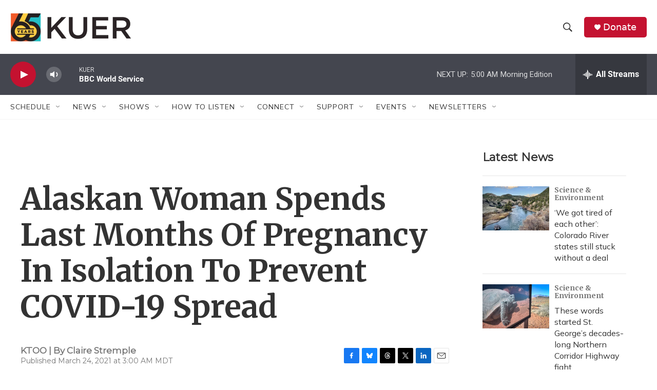

--- FILE ---
content_type: text/html; charset=utf-8
request_url: https://www.google.com/recaptcha/api2/aframe
body_size: 267
content:
<!DOCTYPE HTML><html><head><meta http-equiv="content-type" content="text/html; charset=UTF-8"></head><body><script nonce="XIwH0uCDDhBO-Ttx4Jg1ew">/** Anti-fraud and anti-abuse applications only. See google.com/recaptcha */ try{var clients={'sodar':'https://pagead2.googlesyndication.com/pagead/sodar?'};window.addEventListener("message",function(a){try{if(a.source===window.parent){var b=JSON.parse(a.data);var c=clients[b['id']];if(c){var d=document.createElement('img');d.src=c+b['params']+'&rc='+(localStorage.getItem("rc::a")?sessionStorage.getItem("rc::b"):"");window.document.body.appendChild(d);sessionStorage.setItem("rc::e",parseInt(sessionStorage.getItem("rc::e")||0)+1);localStorage.setItem("rc::h",'1769503109946');}}}catch(b){}});window.parent.postMessage("_grecaptcha_ready", "*");}catch(b){}</script></body></html>